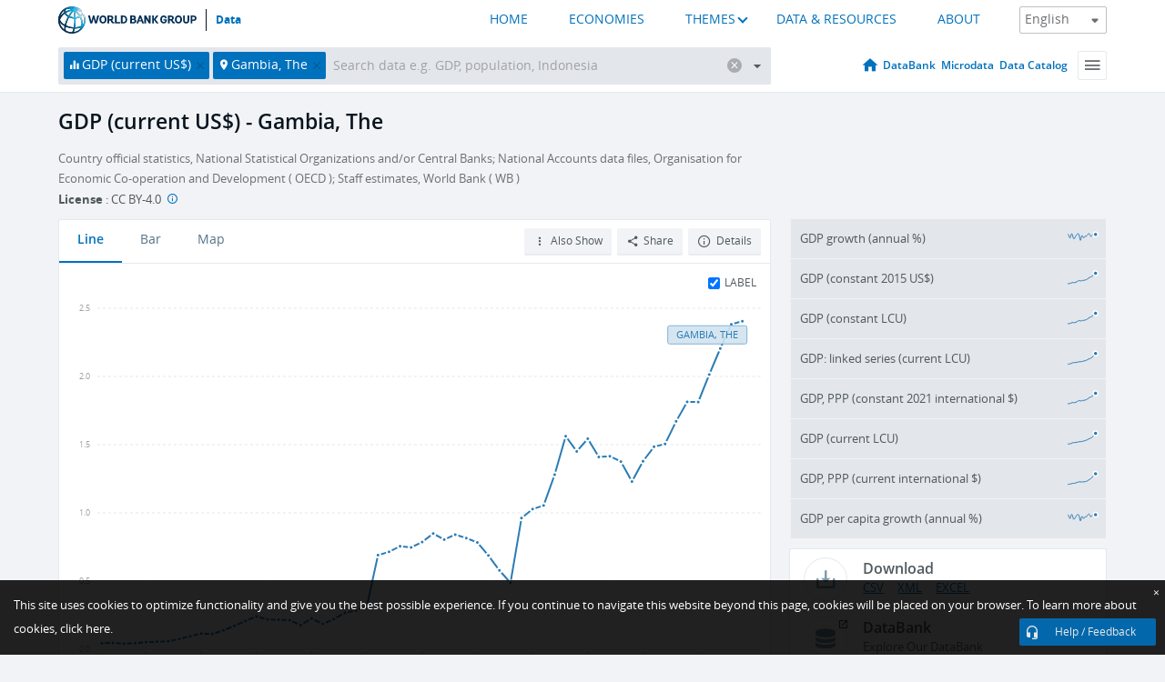

--- FILE ---
content_type: application/javascript; charset=utf-8
request_url: https://by2.uservoice.com/t2/136660/web/track.js?_=1769020389424&s=0&c=__uvSessionData0&d=eyJlIjp7InUiOiJodHRwczovL2RhdGEud29ybGRiYW5rLm9yZy9pbmRpY2F0b3IvTlkuR0RQLk1LVFAuQ0Q%2FbG9jYXRpb25zPUdNIiwiciI6IiJ9fQ%3D%3D
body_size: 24
content:
__uvSessionData0({"uvts":"c6421de6-71f3-4f8f-5790-bacab83246ca"});

--- FILE ---
content_type: image/svg+xml
request_url: https://data.worldbank.org/assets/images/logo-wbg-footer-en.svg
body_size: 3774
content:
<?xml version="1.0" encoding="utf-8"?>
<!-- Generator: Adobe Illustrator 16.0.0, SVG Export Plug-In . SVG Version: 6.00 Build 0)  -->
<!DOCTYPE svg PUBLIC "-//W3C//DTD SVG 1.1//EN" "http://www.w3.org/Graphics/SVG/1.1/DTD/svg11.dtd">
<svg version="1.1" id="Layer_1" xmlns="http://www.w3.org/2000/svg" xmlns:xlink="http://www.w3.org/1999/xlink" x="0px" y="0px"
	 width="180px" height="37px" viewBox="31.81 5.62 180 37" enable-background="new 31.81 5.62 180 37" xml:space="preserve">
<g>
	<g>
		<g>
			<defs>
				<path id="SVGID_1_" d="M53.257,36.241c2.299-0.029,4.48-0.365,6.41-1.014c0.486-0.164,0.949-0.344,1.389-0.541
					c-0.537,1.312-1.327,2.406-2.354,3.219c-2.029,1.496-4.423,2.52-7.022,2.912C52.331,39.69,52.855,38.106,53.257,36.241
					 M42.441,39.429c-0.048-0.041-0.1-0.076-0.158-0.105c-0.904-0.439-1.27-2.455-0.799-5.539c1.737,0.781,3.63,1.4,5.618,1.826
					c1.507,0.322,3.009,0.521,4.476,0.598c-0.72,3.129-1.642,4.771-2.253,4.771c-0.04,0-0.077,0.006-0.114,0.012
					C46.789,40.974,44.493,40.417,42.441,39.429 M34.048,29.464c-0.139-0.529-0.226-1.068-0.262-1.615
					c0.543,0.773,1.207,1.529,1.995,2.258c1.191,1.102,2.605,2.086,4.181,2.93c-0.321,1.801-0.412,3.43-0.209,4.746
					C37.037,35.728,35.005,32.821,34.048,29.464 M54.283,25.093c0-0.636-0.01-1.274-0.028-1.911c2.025-0.134,3.9-0.661,5.436-1.544
					c1.421,2.813,2.185,5.779,2.178,8.58c-0.001,0.811-0.07,1.582-0.2,2.311c-0.731,0.447-1.573,0.838-2.52,1.156
					c-1.681,0.564-3.575,0.873-5.582,0.926C54.049,31.716,54.283,28.356,54.283,25.093 M47.443,34.021
					c-2.016-0.434-3.921-1.072-5.646-1.885c0.566-2.547,1.621-5.637,3.293-9.064c0.243-0.497,0.491-0.984,0.744-1.463
					c1.169,0.525,2.441,0.941,3.775,1.226c1.013,0.217,2.026,0.335,3.019,0.37c0.018,0.61,0.027,1.241,0.027,1.889
					c0,3.834-0.307,7.016-0.749,9.5C50.45,34.53,48.951,34.341,47.443,34.021 M36.887,28.911c-1.383-1.277-2.333-2.631-2.817-3.974
					c0.383-1.506,1.126-3.017,2.219-4.464c1.037-1.373,2.326-2.61,3.807-3.673c0.426,0.771,1.025,1.524,1.786,2.238
					c0.723,0.678,1.567,1.292,2.502,1.83c-0.258,0.488-0.51,0.985-0.755,1.49c-1.444,2.959-2.624,6.135-3.315,9.016
					C39.028,30.649,37.872,29.823,36.887,28.911 M53.177,13.784c1.852,1.378,3.547,3.155,4.966,5.234
					c0.269,0.395,0.522,0.795,0.764,1.2c-1.301,0.751-2.945,1.201-4.72,1.327C54.037,18.736,53.705,16.033,53.177,13.784
					 M49.949,21.242c-1.178-0.251-2.298-0.613-3.329-1.065c1.519-2.657,3.18-4.967,4.819-6.685c0.512,2.015,0.941,4.723,1.123,8.082
					C51.7,21.538,50.822,21.429,49.949,21.242 M42.993,17.85c-0.673-0.63-1.185-1.287-1.529-1.947
					c1.525-0.918,3.213-1.666,5.011-2.206c1.069-0.322,2.152-0.561,3.232-0.725c-1.559,1.746-3.115,3.965-4.542,6.471
					C44.352,18.97,43.62,18.438,42.993,17.85 M39.493,12.663c-0.022,0.083-0.046,0.166-0.063,0.252
					c-0.165,0.768-0.146,1.554,0.048,2.335c-1.751,1.208-3.275,2.637-4.488,4.242c-0.369,0.489-0.7,0.987-1,1.49
					C34.891,17.647,36.854,14.748,39.493,12.663 M41.02,13.254c0.18-0.845,0.688-1.599,1.474-2.224
					c1.9-0.567,4.111-0.431,6.434,0.42c-0.978,0.17-1.956,0.395-2.92,0.687c-1.796,0.539-3.49,1.275-5.042,2.171
					C40.93,13.952,40.947,13.599,41.02,13.254 M54.226,11.11c0.559-0.361,1.073-0.61,1.503-0.712
					c0.817,0.328,1.626,0.745,2.393,1.273C56.891,11.363,55.582,11.176,54.226,11.11 M51.484,9.366
					c0.661,0.074,1.365,0.188,2.089,0.356c-0.454,0.243-0.924,0.548-1.401,0.914C51.959,10.157,51.73,9.731,51.484,9.366
					 M49.72,10.006c-0.736-0.282-1.464-0.5-2.182-0.657c0.575-0.064,1.158-0.101,1.75-0.101c0.277,0.003,0.617,0.336,0.973,0.98
					C50.083,10.152,49.901,10.075,49.72,10.006 M31.81,25.12c0,1.664,0.239,3.271,0.675,4.797c0.027,0.105,0.051,0.205,0.082,0.309
					c0.006,0.018,0.015,0.037,0.022,0.057c2.208,7.137,8.87,12.338,16.723,12.338c3.633,0,7.011-1.113,9.811-3.016
					c0.028-0.016,0.056-0.029,0.082-0.047c0.166-0.113,0.327-0.23,0.483-0.355c3.221-2.381,5.598-5.834,6.6-9.832
					c0.056-0.184,0.105-0.371,0.146-0.559c0.009-0.045,0.012-0.09,0.015-0.133c0.238-1.15,0.363-2.34,0.363-3.559
					c0-2.361-0.462-4.654-1.375-6.811c-0.175-0.415-0.653-0.607-1.066-0.433c-0.415,0.174-0.608,0.653-0.433,1.066
					c0.827,1.955,1.247,4.034,1.247,6.178c0,1.312-0.164,2.59-0.466,3.811c-0.24,0.771-0.663,1.484-1.247,2.131
					c0.014-0.277,0.024-0.557,0.024-0.84c0.006-3.125-0.857-6.421-2.459-9.522c1.175-1.008,1.923-2.254,2.18-3.648
					c0.082-0.442-0.21-0.866-0.652-0.947c-0.442-0.083-0.867,0.21-0.948,0.652c-0.17,0.921-0.648,1.767-1.397,2.485
					c-0.233-0.385-0.475-0.766-0.731-1.142c-1.429-2.095-3.126-3.907-4.984-5.353c2.452,0.161,4.719,0.755,6.544,1.775
					c0.286,0.164,0.667,0.159,0.934-0.065c0.346-0.288,0.392-0.802,0.104-1.147c-2.622-3.668-7.157-5.69-12.774-5.69
					C39.662,7.62,31.81,15.471,31.81,25.12"/>
			</defs>
			<clipPath id="SVGID_2_">
				<use xlink:href="#SVGID_1_"  overflow="visible"/>
			</clipPath>
			
				<radialGradient id="SVGID_3_" cx="-127.3364" cy="-310.5278" r="0.4791" gradientTransform="matrix(60.7425 0 0 60.7427 7799.9849 18876.4883)" gradientUnits="userSpaceOnUse">
				<stop  offset="0" style="stop-color:#FFFFFF"/>
				<stop  offset="0.0816" style="stop-color:#EBEBEC"/>
				<stop  offset="0.2493" style="stop-color:#BFC1C3"/>
				<stop  offset="0.4867" style="stop-color:#7D7F82"/>
				<stop  offset="0.544" style="stop-color:#6D6E71"/>
				<stop  offset="1" style="stop-color:#000000"/>
			</radialGradient>
			<rect x="31.81" y="7.62" clip-path="url(#SVGID_2_)" fill="url(#SVGID_3_)" width="35.002" height="35"/>
		</g>
	</g>
	<path d="M206.304,20.004c2.588,0,4.014,1.252,4.014,3.526c0,2.145-1.402,3.426-3.754,3.426h-1.648v3.281h-2.18V20.004H206.304z
		 M204.916,25.177h1.305c1.262,0,1.902-0.555,1.902-1.647c0-1.108-0.701-1.717-1.975-1.717h-1.232V25.177z M198.726,26.14
		c0,1.502-0.576,2.232-1.762,2.232c-1.197,0-1.803-0.752-1.803-2.232v-6.135h-2.182v5.989c-0.006,1.465,0.359,2.576,1.086,3.307
		c0.676,0.678,1.65,1.023,2.898,1.023c1.799,0,3.941-0.752,3.941-4.328v-5.99h-2.18V26.14L198.726,26.14z M187.035,19.918
		c2.211,0,4.572,1.371,4.572,5.216c0,3.825-2.361,5.188-4.572,5.188c-2.215,0-4.586-1.363-4.586-5.188
		C182.449,21.288,184.82,19.918,187.035,19.918 M187.035,28.415c0.867,0,2.32-0.426,2.32-3.28c0-2.854-1.453-3.28-2.32-3.28
		c-1.504,0-2.332,1.165-2.332,3.28C184.703,27.251,185.531,28.415,187.035,28.415 M180.201,27.136
		c0.359,0.73,0.67,1.365,1.391,1.365h0.518v1.684l-0.074,0.02c-0.016,0.004-0.395,0.104-1.059,0.104
		c-1.723,0-2.25-1.186-2.717-2.229c-0.381-0.857-0.713-1.598-1.611-1.598h-0.959v3.756h-2.18V20.004h3.625
		c2.65,0,3.885,1.033,3.885,3.252c0,1.373-0.824,2.221-1.646,2.583C179.738,26.192,179.972,26.671,180.201,27.136 M175.691,24.79
		h1.215c1.211,0,1.963-0.566,1.963-1.475c0-0.956-0.658-1.503-1.803-1.503h-1.375V24.79z M167.708,26.497h2.25v0.113
		c0,0.662-0.234,1.775-1.805,1.775c-1.479,0-2.361-1.217-2.361-3.252c0-2.083,0.846-3.28,2.318-3.28c1.754,0,1.816,1.774,1.818,1.85
		l0.004,0.115l2.033-0.318v-0.087c0-0.739-0.658-3.497-3.883-3.497c-2.889,0-4.543,1.9-4.543,5.216c0,3.248,1.709,5.189,4.572,5.189
		c2.877,0,3.896-2.008,3.896-3.727v-1.777h-4.299v1.678H167.708z M161.181,20.004h-2.592l-3.385,4.606v-4.606h-2.209v10.233h2.209
		v-4.708l3.471,4.708h2.621l-3.959-5.159L161.181,20.004z M148.856,26.325l-3.579-6.321h-2.21v10.233h2.181v-6.104l3.564,6.104
		h2.223V20.004h-2.179V26.325L148.856,26.325z M138.752,20.071l3.73,10.167h-2.265l-0.874-2.508h-3.409l-0.845,2.508h-2.282
		l3.757-10.233h2.162L138.752,20.071z M137.639,22.794l-1.104,3.228h2.235L137.639,22.794z M130.783,24.844
		c0.787,0.226,1.814,0.946,1.814,2.483c0,1.85-1.311,2.91-3.597,2.91h-4.314V20.004h3.898c2.216,0,3.34,0.926,3.34,2.752
		C131.924,24.169,131.281,24.669,130.783,24.844 M128.355,24.188c0.908,0,1.332-0.383,1.332-1.203c0-0.779-0.54-1.174-1.604-1.174
		h-1.217v2.376H128.355z M126.867,28.429h1.703c1.114,0,1.633-0.418,1.633-1.316c0-1.101-0.91-1.332-1.676-1.332h-1.66V28.429z
		 M115.705,20.004c3.186,0,5.087,1.977,5.087,5.288c0,3.143-1.697,4.945-4.657,4.945h-3.469V20.004H115.705z M114.846,28.429h1.274
		c1.569,0,2.507-1.184,2.507-3.166c0-2.29-0.993-3.451-2.951-3.451h-0.83V28.429z M107.225,20.004h-2.18v10.233h6.607v-1.809h-4.427
		V20.004z M102.107,27.136c0.36,0.73,0.672,1.365,1.392,1.365h0.518v1.684l-0.076,0.02c-0.015,0.006-0.393,0.105-1.058,0.105
		c-1.721,0-2.25-1.186-2.715-2.23c-0.382-0.855-0.712-1.598-1.612-1.598h-0.959v3.756h-2.18V20.004h3.626
		c2.649,0,3.884,1.033,3.884,3.252c0,1.373-0.824,2.221-1.646,2.583C101.644,26.192,101.88,26.671,102.107,27.136 M97.597,24.79
		h1.217c1.209,0,1.961-0.566,1.961-1.475c0-0.956-0.658-1.503-1.804-1.503h-1.375V24.79z M89.601,19.918
		c2.211,0,4.573,1.371,4.573,5.216c0,3.825-2.361,5.188-4.573,5.188c-2.217,0-4.585-1.363-4.585-5.188
		C85.017,21.288,87.385,19.918,89.601,19.918 M89.601,28.415c0.867,0,2.32-0.426,2.32-3.28c0-2.854-1.453-3.28-2.32-3.28
		c-1.504,0-2.333,1.165-2.333,3.28C87.268,27.251,88.097,28.415,89.601,28.415 M82.244,20.004h2.465l-2.938,10.233H79.31
		l-1.787-6.417l-1.814,6.417h-2.46L70.31,20.004h2.537l1.719,7.467l2.063-7.467h1.832l1.994,7.467L82.244,20.004z"/>
</g>
</svg>
